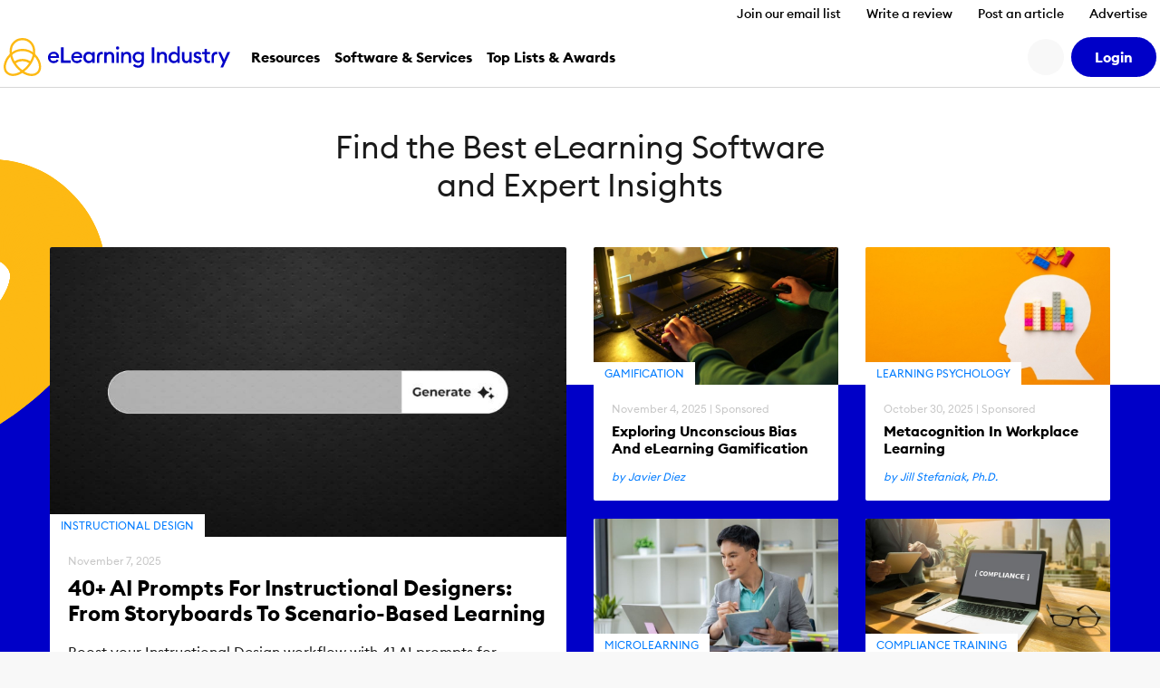

--- FILE ---
content_type: text/css
request_url: https://cdn.elearningindustry.com/wp-content/themes/eli-2015/assets/css/homepage.css?id=b7a4239726afaa453664f4ecbaba3383
body_size: 3825
content:
.top-authors{font-size:1.6rem}@media screen and (max-width:969px){.top-authors .grid__cell{float:none;margin-bottom:0;margin-top:0;width:100%}.top-authors .grid__cell:first-of-type{margin-top:0}.top-authors .grid__cell:last-of-type{margin-bottom:0}}.top-authors__title{display:block;font-size:1.25em;margin-bottom:2em;text-transform:uppercase}.top-authors .top-authors__avatar{border-radius:100%;display:block;max-width:40px;overflow:hidden;text-align:center}.top-authors .top-authors__avatar img{background:#fff;display:block;height:auto;max-width:100%}.top-authors__post-title{line-height:1.1}.top-authors__author-name{color:#a5a5a5;display:block;font-size:.75em;font-style:oblique;margin-top:.5em}.top-authors__text{display:inline-block;font-size:1.5em;line-height:1.125;width:100%}.top-authors__btn{-webkit-box-sizing:border-box;box-sizing:border-box;font-size:1.7rem;margin-top:2em}@media screen and (max-width:969px){.top-authors__btn{margin:2.5em auto 0;max-width:32rem;text-align:left}}.webinars-archive,.zebra-stripe{background:#f6f6f6}.webinars-archive{font-size:1.6rem}.webinars-archive__container{-webkit-box-pack:justify;-ms-flex-pack:justify;-webkit-box-align:start;-ms-flex-align:start;align-items:flex-start;display:-webkit-box;display:-ms-flexbox;display:flex;-ms-flex-wrap:wrap;flex-wrap:wrap;justify-content:space-between}.webinars-archive__container.left{-webkit-box-pack:start;-ms-flex-pack:start;justify-content:flex-start}.webinars-archive__container.centered{-webkit-box-pack:center;-ms-flex-pack:center;justify-content:center}.webinars-archive__container.is-hidden{display:none}.webinars-archive__container.is-loading{padding-bottom:90px;position:relative}@-webkit-keyframes throbb{0%{opacity:.75;-webkit-transform:scale(0);transform:scale(0)}to{opacity:0;-webkit-transform:scale(1);transform:scale(1)}}@keyframes throbb{0%{opacity:.75;-webkit-transform:scale(0);transform:scale(0)}to{opacity:0;-webkit-transform:scale(1);transform:scale(1)}}.webinars-archive__container.is-loading:after{-webkit-animation:throbb 1s linear infinite;animation:throbb 1s linear infinite;background:#000;border-radius:100%;bottom:0;content:"";height:40px;left:50%;margin-left:-20px;position:absolute;width:40px}.webinars-archive__no-results{padding:3rem 0;text-align:center;width:100%}.webinars-archive__no-results i{display:block;font-size:56px}.webinars-archive__no-results.is-hidden{display:none}.webinars-archive__categories .category-item__link{display:inline-block;float:left;font-size:1.1em;padding:0 .8em .8em 0}.webinars-archive__categories .category-item__btn{background:#e5e5e5;border:none;color:#1a1a1a;cursor:pointer;display:inline-block;line-height:1;padding:1em;white-space:nowrap}.webinars-archive__categories .category-item__btn:hover{background:#007bff;color:#fff}.webinar-item{font-size:1.6rem}.webinar-item__box{-webkit-box-flex:0;background:#fff;border:1px solid rgba(0,0,0,.125);border-radius:.2rem;-webkit-box-sizing:border-box;box-sizing:border-box;-ms-flex:0 0 calc(33.33333% - 2em);flex:0 0 calc(33.33333% - 2em);margin-top:4rem}.webinar-item__box:first-of-type,.webinar-item__box:nth-of-type(2),.webinar-item__box:nth-of-type(3){margin-top:0}.webinar-item__box:only-child{-webkit-box-flex:0;-ms-flex:0 0 33.3333333333%;flex:0 0 33.3333333333%}.centered .webinar-item__box,.left .webinar-item__box{margin-right:2em}.webinar-item__box:hover{-webkit-box-shadow:0 0 5px 0 rgba(0,0,0,.125);box-shadow:0 0 5px 0 rgba(0,0,0,.125)}@media screen and (min-width:600px)and (max-width:939px){.webinar-item__box{-webkit-box-flex:0;-ms-flex:0 0 calc(50% - 1em);flex:0 0 calc(50% - 1em);margin-bottom:2em}.webinar-item__box:last-child{margin-bottom:0}}@media screen and (max-width:599px){.webinar-item__box{-webkit-box-flex:0;-ms-flex:0 0 100%;flex:0 0 100%;margin:0 auto 2em}.webinar-item__box:last-child{margin-bottom:0}}.webinar-item__image{background:#f6f6f6;display:block;height:0;overflow:hidden;padding-top:55.56%;position:relative;width:100%}.webinar-item__image img{-webkit-box-sizing:border-box;box-sizing:border-box;display:block;height:100%;left:50%;max-width:none;position:absolute;top:0;-webkit-transform:translateX(-50%);transform:translateX(-50%);width:auto}.webinar-item__content-container{font-size:1.6rem;padding:1.2em}.webinar-item__date-time{display:block;font-size:1.4rem;text-transform:uppercase}.webinar-item__date-time.upcoming{color:#ff8600}.webinar-item__category{color:#007bff;display:block;font-size:.688em;margin-top:1.455em;text-transform:uppercase}.webinar-item__title{display:block;font-size:1.125em;font-weight:700;margin-top:.5em}.webinar-item__content-container-bottom{-webkit-box-pack:justify;-ms-flex-pack:justify;-webkit-box-align:center;-ms-flex-align:center;align-items:center;display:-webkit-box;display:-ms-flexbox;display:flex;-ms-flex-wrap:wrap;flex-wrap:wrap;justify-content:space-between;margin-top:1em}.webinar-item__presenter-name{-webkit-box-flex:0;-ms-flex-item-align:center;align-self:center;color:#0000c8;-ms-flex:0 0 40%;flex:0 0 40%;font-size:.875em}.webinar-item__button{font-size:.875em;padding:.75em 1em;text-transform:uppercase}.c-article__imageLink{background:#f6f6f6}.c-article__imageLink--horizontal:before{content:"";display:block;padding-top:56.25%}.c-article__imageLink--horizontal img{border:0;bottom:0;height:100%;left:0;position:absolute;top:0;width:100%}@media(min-width:768px){.c-article__imageLink--horizontal:before{display:none}.c-article__imageLink--horizontal img{height:101%;left:50%;max-width:640px;top:50%;-webkit-transform:translate(-50%,-50%);transform:translate(-50%,-50%);width:auto}.c-article__imageLink--horizontal img:hover{-webkit-transform:translate(-50%,-50%) scale(1.025);transform:translate(-50%,-50%) scale(1.025)}}.c-article__category{bottom:0;left:0}.c-article__editorChoice img{max-width:1.875em}.icon:before{-webkit-font-smoothing:antialiased;display:inline-block;text-rendering:auto}.is-editors-choice{-webkit-box-align:center;-ms-flex-align:center;align-items:center;display:-webkit-box;display:-ms-flexbox;display:flex;-ms-flex-wrap:wrap;flex-wrap:wrap;font-size:1.5rem;margin-bottom:.5em}.is-editors-choice img{max-width:1.875em;width:100%}.is-editors-choice__text{color:#ff8600;font-size:.875em;font-weight:500;margin-left:.5em}.articles-archive{font-size:1.6rem}.articles-archive__title{display:block;font-size:1.5em;margin-bottom:3rem;text-transform:uppercase}.articles-archive__title .blue{color:#007bff;text-transform:none}@media screen and (max-width:768px){.articles-archive__title{text-align:center}}.articles-archive__title a{color:#007bff}.articles-archive__title a:hover{text-decoration:underline}.article{-webkit-box-shadow:0 0 12px hsla(0,0%,90%,.5);box-shadow:0 0 12px hsla(0,0%,90%,.5);font-size:1.6rem;overflow:hidden}.article__image{background:#f6f6f6;border-left:4px solid #ff8600;display:block;height:0;overflow:hidden;padding-top:55.4%;position:relative;width:100%}.article__image img{-webkit-box-sizing:border-box;box-sizing:border-box;display:block;left:50%;position:absolute;top:0;-webkit-transform:translateX(-50%);transform:translateX(-50%);-webkit-transition:all .36s ease;transition:all .36s ease}.article__image img:hover{-webkit-transform:translateX(-50%) scale(1.05);transform:translateX(-50%) scale(1.05)}.article__content{padding:1em}.article__container{overflow:hidden;position:relative}.article__category{background-color:#fff;bottom:0;font-size:.75em;left:0;margin-left:4px;padding:.6em 1em;position:absolute}.article__category .category-link{text-transform:uppercase}.article__date{color:#a5a5a5;display:block;font-size:.75em;margin-bottom:.75em}.article__title{color:#007bff;display:block;line-height:1.1;margin-bottom:1em}.article__title--featured{font-size:1.5em}.article__title:hover{text-decoration:underline}.article__excerpt{font-weight:300;margin-bottom:1.75em}.article__author{display:block;font-size:.75em;font-style:oblique}@media screen and (max-width:768px){.article{display:block}}.editors-choice{font-size:1.6rem;position:relative}.editors-choice__container-bg{background:#f8f8f8 url(../images/editors-choice-text.png) center bottom -5px no-repeat;bottom:0;height:39%;left:0;position:absolute;width:100%}.editors-choice__badge{text-align:center}.editors-choice__badge img{max-width:200px;width:100%}.editors-choice__title{color:#6b00e8;display:block;font-size:1.4em;line-height:1;text-align:center}.editors-choice__author-image{border-radius:100%;display:block;height:55px;overflow:hidden;text-align:center;width:55px}@media screen and (max-width:1399px){.editors-choice{background-size:contain}}.events,.events__item{font-size:1.6rem}.events__item{border-spacing:0;-webkit-box-sizing:border-box;box-sizing:border-box;display:table;height:10em;margin-bottom:1.5em;min-height:11em;width:100%}.events__item:last-child{margin-bottom:0}@media screen and (max-width:979px){.events__item{font-size:1.4rem}}.events__calendar,.events__details{border:1px solid rgba(0,0,0,.08)}.events__details{border-bottom-right-radius:1em;border-top-right-radius:1em;-webkit-box-shadow:-10px 0 10px 4px hsla(0,0%,90%,.2);box-shadow:-10px 0 10px 4px hsla(0,0%,90%,.2);display:table-cell;font-size:1.125em;padding:0 1em;position:relative;text-align:center;vertical-align:middle;width:52%}@media screen and (max-width:1199px){.events__details{width:40%}}@media screen and (max-width:979px){.events__details{width:54%}}.events__calendar{border-radius:1em;-webkit-box-shadow:10px 0 10px 4px hsla(0,0%,90%,.2);box-shadow:10px 0 10px 4px hsla(0,0%,90%,.2);display:table-cell;position:relative;vertical-align:top}.events__calendar:before{border-left:2px dashed #fdb913;content:"";display:table-cell;height:80%;left:-2px;position:absolute;top:10%;width:2px}@media screen and (max-width:768px){.events__calendar{display:none}}.events__type,.events__type-container{position:relative}.events__type{background:#fdb913;border-bottom-left-radius:1em;border-top-left-radius:1em;-webkit-box-shadow:-10px 0 10px 4px hsla(0,0%,90%,.2);box-shadow:-10px 0 10px 4px hsla(0,0%,90%,.2);-webkit-box-sizing:border-box;box-sizing:border-box;color:#fff;display:table-cell;font-size:.925em;padding:.2em;text-align:center;text-transform:uppercase;vertical-align:middle;width:8%;z-index:1}.events__vertical-txt{left:50%;position:absolute;top:50%;-webkit-transform:translateX(-50%) translateY(-50%) rotate(-90deg);transform:translateX(-50%) translateY(-50%) rotate(-90deg)}.events__start-txt{color:#a5a5a5;font-style:oblique;margin-top:1em}.events__counter,.events__start-txt{display:inline-block;font-size:.8em;text-align:center;width:100%}.events__counter{margin-top:.6em}.events__count-block{margin-right:.6em}.events__count-block:last-child{margin-right:0}.events__number{display:inline-block;font-size:1.875em}.events__period{font-size:.75em;margin-top:.5em;text-transform:uppercase}.events__bullets{display:inline-block;font-size:1.6em;vertical-align:top}.events__date{background:#f8f8f8;display:block;font-size:.875em;margin-top:1.6em;padding:.8em;text-transform:uppercase}.events__archive{background:#fff;float:left;width:calc(100% - 490px)}@media screen and (max-width:979px){.events__archive{float:none;width:100%}}.events__sidebar{font-size:1.6rem;margin-left:calc(100% - 460px)}@media screen and (max-width:979px){.events__sidebar{display:inline-block;margin-left:0;margin-top:3em;width:100%}}@media screen and (max-width:768px){.events__sidebar{margin-top:0}}.events__container{margin-top:3.6rem}@media screen and (max-width:979px){.events__container{margin-top:1em;text-align:center}}.events__text{font-size:1.5em;line-height:1.125;margin-bottom:.75em}@media screen and (max-width:979px){.events__text{text-align:center}}@media screen and (max-width:768px){.events__text{margin-top:0}}.events__btn{-webkit-box-sizing:border-box;box-sizing:border-box;font-size:1.7rem}@media screen and (max-width:979px){.events__btn{float:none;margin:2.5em auto;max-width:25rem;text-align:left;width:100%}}@media screen and (max-width:399px){.events__btn{max-width:100%}}.find-partner{background:#fff url(../images/find-partner-homepage-bg.png) no-repeat 100% 0;font-size:1.6rem}.find-partner__main-title{font-size:3.6rem;margin-bottom:20px}@media screen and (max-width:899px){.find-partner__main-title{font-size:2.6rem;margin-top:0}}.find-partner__second-title{font-size:2rem;margin:40px 0}@media screen and (max-width:899px){.find-partner__second-title{font-size:1.6rem}}.find-partner__third-title{font-size:1.8rem;font-weight:700;line-height:140%;padding-top:40px}@media screen and (max-width:899px){.find-partner__third-title{font-size:1.6rem}}.find-partner__directory-categories{margin-top:3em}.find-partner__directory-categories-item{background:#fff;border:1px solid #e5e5e5;-webkit-box-sizing:border-box;box-sizing:border-box;margin:.5rem;padding:1em;position:relative;-webkit-transition:all .2s ease;transition:all .2s ease}.find-partner__directory-categories-item:hover{-webkit-transform:scale(1.02);transform:scale(1.02);z-index:1}.find-partner__directory-categories-item:after{color:#007bff;content:"";font-family:Font Awesome\ 7 Pro;font-size:28px;font-weight:300;position:absolute;right:.5em;top:50%;-webkit-transform:translateY(-50%);transform:translateY(-50%)}.find-partner__directory-categories-item .category-name{font-size:.875em;left:0;margin-left:calc(50px + 2em);max-width:50%;position:absolute;top:50%;-webkit-transform:translateY(-50%);transform:translateY(-50%);white-space:normal;width:100%}.find-partner__directory-categories-item .category-count{background:#e5e5e5;border-radius:.7em;color:#1a1a1a;display:block;font-size:1.6rem;height:25px;line-height:25px;position:absolute;right:2.5em;text-align:center;top:50%;-webkit-transform:translateY(-50%);transform:translateY(-50%);width:50px}@media screen and (max-width:449px){.find-partner__directory-categories-item .category-count{display:none}}.find-partner__directory-categories-item img{max-width:50px}.jobs,.jobs__item{display:block;font-size:1.6rem}.jobs__item{border:1px solid rgba(0,0,0,.08);border-left:4px solid #007bff;border-radius:.2rem;margin-bottom:1.5em;overflow:hidden;padding:1em 1.5em;position:relative;width:100%}.jobs__item:last-child{margin-bottom:0}.jobs__item:hover{-webkit-box-shadow:0 0 5px 0 rgba(0,0,0,.125);box-shadow:0 0 5px 0 rgba(0,0,0,.125)}.jobs__image{background:#fff;border:1px solid #e5e5e5;-webkit-box-sizing:border-box;box-sizing:border-box;display:block;float:left;height:0;margin-right:2em;overflow:hidden;padding:5em 0 0;position:relative;vertical-align:middle;width:5em}.jobs__image img{height:auto;left:50%;position:absolute;top:50%;-webkit-transform:translateX(-50%) translateY(-50%);transform:translateX(-50%) translateY(-50%);width:100%}@media screen and (max-width:768px){.jobs__image{display:none}}.jobs__location{color:#a5a5a5;display:block;float:right;margin-top:.5em}@media screen and (max-width:768px){.jobs__location{float:none}}.jobs__position{display:inline-block;font-size:1.5em;vertical-align:top}.jobs__company{color:#a5a5a5;display:block;margin-top:.8em}@media screen and (max-width:768px){.jobs__company{margin-top:0}}.jobs__item-type{clear:right;color:#007bff;display:block;float:right;font-size:.875em;margin:.5em 0 0 10em;padding:.5em 0 0;text-transform:uppercase}@media screen and (max-width:768px){.jobs__item-type{display:none}}.jobs__archive{float:left;width:calc(100% - 292px)}@media screen and (max-width:979px){.jobs__archive{float:none;width:100%}}.jobs__sidebar{font-size:1.6rem;margin-left:calc(100% - 262px)}@media screen and (max-width:979px){.jobs__sidebar{display:inline-block;margin-left:0;margin-top:3em;width:100%}}@media screen and (max-width:768px){.jobs__sidebar{margin-top:0}}@media screen and (max-width:969px){.jobs__container{text-align:center}}.jobs__text{display:inline-block;font-size:1.5em;line-height:1.125}@media screen and (max-width:969px){.jobs__text{text-align:center}}@media screen and (max-width:768px){.jobs__text{margin-top:2em}}.jobs__btn{-webkit-box-shadow:none;box-shadow:none;-webkit-box-sizing:border-box;box-sizing:border-box;font-size:1.7rem;margin-top:2em;width:100%}@media screen and (max-width:969px){.jobs__btn{margin:2.5em auto;max-width:32rem;max-width:100%;text-align:left}}.jobs__post-a-job{background:url(../images/post-a-job-homepage.png) no-repeat 0 0;-webkit-box-shadow:0 0 10px 4px hsla(0,0%,90%,.2);box-shadow:0 0 10px 4px hsla(0,0%,90%,.2);-webkit-box-sizing:border-box;box-sizing:border-box;color:#fff;font-size:1.6rem;margin-top:3em;padding:1em}.jobs__post-a-job .big-bold{color:#fff;font-weight:700;margin:6.5em 0 1em}.jobs__post-a-job .jobs__text{display:block}@media screen and (max-width:979px){.jobs__post-a-job{background-position:top;margin:3em auto 0}.jobs__post-a-job .jobs__btn{margin:1.5em auto 0}}.page-title{display:none}.c-front-page-title{font-size:3.5rem;max-width:600px}@media(max-width:767.98px){.c-front-page-title{font-size:2.5rem}}@media(max-width:575.98px){.c-front-page-title{font-size:2rem}}.c-front-page-articles{--font-page-articles-bg-top:200px;position:relative}.c-front-page-articles:before{background-color:#0000c8!important;content:"";height:calc(100% - var(--font-page-articles-bg-top));position:absolute;top:var(--font-page-articles-bg-top);width:100%}.c-front-page-articles__container{position:relative}.c-front-page-articles__container:before{content:url(../images/graphic.svg)}@media(max-width:991.98px){.c-front-page-articles__container:before{content:none}}.c-front-page-articles__container:before{left:0;position:absolute;top:-210px;-webkit-transform:scale(.8) translateX(-74%);transform:scale(.8) translateX(-74%)}.c-front-page-articles .articles-featured{position:relative;z-index:1}.press-releases{background:#f8f8f8;font-size:1.6rem}.press-releases .all-pr-items{-webkit-transition:margin 2s ease;transition:margin 2s ease}.press-releases .press-release{background:#fff;border-left:4px solid #fdb913;border-radius:.2rem;-webkit-box-sizing:border-box;box-sizing:border-box;float:left;margin-bottom:1.5em;overflow:hidden;padding:1em 1.5em;width:calc(50% - 1.5rem)}.press-releases .press-release:nth-child(odd){clear:left}.press-releases .press-release:nth-child(2n-1){margin-right:3rem}@media screen and (max-width:768px){.press-releases .press-release{width:100%}.press-releases .press-release:nth-child(n+1){clear:left}.press-releases .press-release:nth-child(n-1){margin-right:3rem}}.press-releases__date{color:#a5a5a5;display:block;font-size:.75em;margin-bottom:1em}.press-releases__title{display:block;font-size:1.25em;line-height:1.1}.press-releases__title:hover{text-decoration:underline}.press-releases__archive{float:right;height:440px;max-height:440px;overflow:hidden;width:calc(100% - 392px)}@media screen and (max-width:979px){.press-releases__archive{float:none;height:auto;width:100%}}.press-releases__sidebar{font-size:1.6rem;margin-right:calc(100% - 360px);position:relative}@media screen and (max-width:979px){.press-releases__sidebar{display:inline-block;margin-right:0;margin-top:2em;width:100%}}@media screen and (max-width:768px){.press-releases__sidebar{margin-top:0}}.press-releases__text{display:inline-block;font-size:2.75em;line-height:1.12}@media screen and (max-width:979px){.press-releases__text{font-size:2.2em;text-align:center;width:100%}}@media screen and (max-width:768px){.press-releases__text{font-size:1.9em;margin-top:1em}}.press-releases__btn{font-size:1.7rem;margin-top:2em}@media screen and (max-width:979px){.press-releases__btn{display:block;margin:2.5em auto;max-width:25rem;text-align:left}}.press-releases__all-link{color:#007bff;display:block;font-size:.875em;margin-top:3em;text-transform:uppercase}@media screen and (max-width:979px){.press-releases__all-link{text-align:center}}.press-releases__all-link:hover{text-decoration:underline}.resources{font-size:1.6rem}.resources.webinars{background:url(../images/webinars-bg-white.png) center bottom -5px no-repeat;background-size:980px auto}@media screen and (max-width:979px){.resources.webinars{background-size:contain}}@media screen and (max-width:899px){.resources.webinars{margin-bottom:0}}.resources.ebooks{background:url(../images/ebooks-bg.png) center bottom -5px no-repeat;background-size:980px auto}@media screen and (max-width:979px){.resources.ebooks{background-size:contain}}@media screen and (max-width:899px){.resources.ebooks{margin-bottom:0}}.resources__main{-webkit-box-pack:justify;-ms-flex-pack:justify;display:-webkit-box;display:-ms-flexbox;display:flex;-ms-flex-wrap:wrap;flex-wrap:wrap;justify-content:space-between;padding-bottom:6.5rem}.resources__item{-webkit-box-flex:0;-ms-flex:0 0 23%;flex:0 0 23%;margin:1em 0}@media screen and (max-width:859px){.resources__item{-webkit-box-flex:0;-ms-flex:0 0 48%;flex:0 0 48%;margin-bottom:2em;margin-right:0;text-align:center}}@media screen and (max-width:599px){.resources__item{-webkit-box-flex:0;-ms-flex:0 0 60%;flex:0 0 60%;margin:1em auto}}@media screen and (max-width:449px){.resources__item{-webkit-box-flex:0;-ms-flex:0 0 80%;flex:0 0 80%}}.resources__cover{border:1px solid rgba(0,0,0,.25);border-radius:4px;display:block;overflow:hidden;position:relative}.resources__cover img{display:block;width:100%}.resources__item-title{word-wrap:break-word;display:block;font-size:1.125em;margin-top:1em;white-space:normal}.resources__item-title:hover{text-decoration:underline}@media screen and (max-width:859px){.resources__item-title{font-size:1em;margin-top:.5em}}@media screen and (max-width:599px){.resources__item-title{font-size:1.3em}}@media screen and (max-width:399px){.top-authors__btn{margin:2.5em 0;width:100%}}@media screen and (max-width:969px){.top-authors__list{margin-bottom:0}}.webinars-archive__container{margin-top:3em;padding-bottom:6.5rem}


--- FILE ---
content_type: image/svg+xml
request_url: https://cdn.elearningindustry.com/wp-content/themes/eli-2015/assets/images/editors-choice-badge.svg
body_size: 4474
content:
<?xml version="1.0" encoding="utf-8"?>
<!-- Generator: Adobe Illustrator 22.1.0, SVG Export Plug-In . SVG Version: 6.00 Build 0)  -->
<svg version="1.1" id="Layer_1" xmlns="http://www.w3.org/2000/svg" xmlns:xlink="http://www.w3.org/1999/xlink" x="0px" y="0px"
     viewBox="0 0 600 600" style="enable-background:new 0 0 600 600;" xml:space="preserve">
<style type="text/css">
	.st0{fill:#FCB813;}
	.st1{fill:#0000C7;}
	.st2{fill:#0000C8;}
	.st3{clip-path:url(#SVGID_2_);fill:#00CEC8;}
	.st4{clip-path:url(#SVGID_4_);fill:#00CEC8;}
	.st5{fill:#FFCC00;}
</style>
    <g>
	<circle class="st2" cx="300" cy="303" r="276.3"/>
        <g>
		<defs>
			<circle id="SVGID_3_" cx="300" cy="303" r="276.3"/>
		</defs>
            <clipPath id="SVGID_2_">
			<use xlink:href="#SVGID_3_"  style="overflow:visible;"/>
		</clipPath>
            <path class="st3" d="M604,19.7c-24.7,37.1-53.1,71.5-84.9,102.1c-31.8,30.5-66.9,57.4-104.8,78.1c-18.9,10.3-38.5,19.1-58.4,25.9
			c-19.9,6.8-40.3,11.4-60.5,13.3c-20.2,2-40.1,1.1-58.8-2.9c-9.4-2.1-18.4-4.9-27.1-8.5c-8.6-3.7-16.8-8.1-24.6-13.2
			c-7.7-5.2-14.8-11.1-21.4-17.6c-6.5-6.6-12.5-13.8-17.8-21.5c-10.6-15.5-18.8-33.2-24.5-52.1c-5.8-18.9-9.2-38.9-10.5-59.3
			c-1.4-20.4-0.8-41.3,1.4-62.1c1.7-15.5,4.2-31,7.6-46.4c-2.8-0.5-6-0.8-9.5-0.8H62.6c-26.1,0-29.4,15.8-29.7,17.8
			c-0.8,7.6-1.5,15.2-2,22.8c-1.6,25.1-1.2,50.5,1.6,76c2.8,25.5,8.2,51,17,75.9c8.7,24.9,21.1,49.1,37.5,70.9
			c8.3,10.9,17.5,21.1,27.7,30.4c10.2,9.3,21.3,17.6,33,24.8c11.8,7.1,24.2,13.1,37.1,17.9c12.8,4.7,26.1,8.2,39.3,10.5
			c26.6,4.5,53.3,4.3,78.9,0.7c25.6-3.6,50.2-10.5,73.5-19.5c23.4-9,45.5-20.2,66.5-32.9c42-25.4,79.4-56.8,112.6-91.6
			c33.2-34.9,62.1-73.3,86.8-114.1L604,19.7z"/>
	</g>
        <g>
		<path class="st5" d="M107.1,343h26.2v8.9h-17v7.4h13.5v8.9h-13.5v7.4h17v8.9h-26.2V343z"/>
            <path class="st5" d="M135.5,369.9c0-8.3,5.9-15.2,13.5-15.2c3.9,0,6.8,2,7.9,3.6v-17.5h8.8v43.7h-8.8v-2.9c-1.2,1.6-4,3.6-7.9,3.6
			C141.3,385.1,135.5,378.1,135.5,369.9z M157.6,369.9c0-4.2-2.7-7.2-6.6-7.2s-6.6,3-6.6,7.2c0,4.2,2.7,7.2,6.6,7.2
			S157.6,374.1,157.6,369.9z"/>
            <path class="st5" d="M170.4,345.8c0-3,2.5-5.5,5.5-5.5c3.1,0,5.5,2.4,5.5,5.5c0,3-2.4,5.5-5.5,5.5
			C172.9,351.3,170.4,348.9,170.4,345.8z M171.5,355.3h8.8v29.2h-8.8V355.3z"/>
            <path class="st5" d="M189.2,373.8v-10.8h-5.8v-7.6h5.8v-8.1h8.8v8.1h8.2v7.6H198v9c0,3.5,1.5,5,5,5c1.3,0,2.3-0.2,3.2-0.5v7.8
			c-1.3,0.3-2.9,0.6-5.2,0.6C194.5,384.8,189.2,381.2,189.2,373.8z"/>
            <path class="st5" d="M208.1,369.9c0-8.6,6.9-15.2,15.3-15.2c8.4,0,15.3,6.6,15.3,15.2c0,8.6-6.9,15.2-15.3,15.2
			C215,385.1,208.1,378.4,208.1,369.9z M229.9,369.9c0-4.1-2.8-7-6.5-7c-3.7,0-6.5,2.9-6.5,7s2.8,7,6.5,7
			C227.1,376.9,229.9,374,229.9,369.9z"/>
            <path class="st5" d="M242.7,355.3h8.8v4.4c0.9-2.6,3.7-4.7,6.9-4.7c0.9,0,1.8,0.1,2.9,0.4v8.9c-1.3-0.5-2.5-0.7-3.9-0.7
			c-3.8,0-5.9,2.9-5.9,7.1v13.8h-8.8V355.3z"/>
            <path class="st5" d="M262,379.8l5.8-5.3c1.3,1.9,3.6,3,6.3,3c1.3,0,2.7-0.5,2.7-1.6c0-1-0.5-1.5-3.6-2.3l-1.9-0.5
			c-5.5-1.3-8.4-4.9-8.3-9.6c0.1-5.4,4.8-9,11.2-9c4.5,0,7.9,1.6,10.3,4.8l-5.7,4.7c-1.3-1.7-2.9-2.3-4.6-2.3
			c-1.1,0-2.4,0.4-2.4,1.5c0,0.6,0.2,1.5,2.4,2.1l2.7,0.7c5.3,1.4,8.6,4,8.6,9.2c0,5.7-5,9.7-11.4,9.7
			C269,385.1,264.7,383.4,262,379.8z"/>
            <path class="st5" d="M292.7,363.3h-5.1l4.4-9c-1.9-0.8-3.8-3-3.8-5.8c0-3.4,2.8-6.2,6.2-6.2c3.4,0,6.2,2.8,6.2,6.2
			c0,1.3-0.5,2.7-1.3,4L292.7,363.3z"/>
            <path class="st5" d="M314.1,363.7c0-11.8,9.6-21.4,21.4-21.4c8.6,0,15.8,4.5,19.4,11.3l-8.2,4.4c-2.3-4.1-6-6.8-11.2-6.8
			c-6.8,0-12.1,5.7-12.1,12.4c0,6.7,5.3,12.4,12.1,12.4c5.2,0,8.9-2.6,11.2-6.8l8.2,4.4c-3.6,6.8-10.7,11.3-19.4,11.3
			C323.7,385.1,314.1,375.5,314.1,363.7z"/>
            <path class="st5" d="M358.1,340.7h8.8v17.6c1.4-2,4.3-3.6,8.1-3.6c7.2,0,11.3,5.3,11.3,12.9v16.9h-8.8v-15.3c0-4-1.6-6.5-4.7-6.5
			c-3.3,0-5.9,2.4-5.9,7.6v14.2h-8.8V340.7z"/>
            <path class="st5" d="M389.9,369.9c0-8.6,6.9-15.2,15.3-15.2c8.4,0,15.3,6.6,15.3,15.2c0,8.6-6.9,15.2-15.3,15.2
			C396.9,385.1,389.9,378.4,389.9,369.9z M411.7,369.9c0-4.1-2.8-7-6.5-7c-3.7,0-6.5,2.9-6.5,7s2.8,7,6.5,7
			C408.9,376.9,411.7,374,411.7,369.9z"/>
            <path class="st5" d="M423.5,345.8c0-3,2.5-5.5,5.5-5.5c3.1,0,5.5,2.4,5.5,5.5c0,3-2.4,5.5-5.5,5.5
			C426,351.3,423.5,348.9,423.5,345.8z M424.6,355.3h8.8v29.2h-8.8V355.3z"/>
            <path class="st5" d="M437.4,369.9c0-8.9,6.9-15.2,15.5-15.2c6.1,0,11.4,3.4,13.9,8.5l-7.7,4.1c-1-2.5-3.3-4.4-6.2-4.4
			c-3.7,0-6.6,2.9-6.6,7s3,7,6.6,7c2.9,0,5.2-1.9,6.2-4.4l7.7,4.1c-2.5,5.1-7.9,8.5-13.9,8.5C444.3,385.1,437.4,378.8,437.4,369.9z"
            />
            <path class="st5" d="M468.4,369.9c0-8.7,6.5-15.2,15.3-15.2c7.7,0,14.5,4.8,14.5,14.2c0,0.8,0,1.7-0.2,3.1h-21.2
			c0.5,3.5,3.8,5.1,7.1,5.1c3.4,0,5.9-1.6,7.1-3.3l6.5,4.9c-2.7,3.8-7.6,6.4-13.7,6.4C475.3,385.1,468.4,379.3,468.4,369.9z
			 M477.1,366.2h12.4c-0.8-3.1-3.4-4.4-6-4.4C480.9,361.8,477.9,363,477.1,366.2z"/>
	</g>
        <g>
		<path class="st5" d="M218.1,426.3h2.3v7.4h9.5v-7.4h2.3v17.4h-2.3v-7.8h-9.5v7.8h-2.3V426.3z"/>
            <path class="st5" d="M240.7,431.2c1.8,0,3.5,1,4.3,2.1v-1.9h2.1v12.2H245v-1.9c-0.8,1.2-2.5,2.1-4.3,2.1c-3.4,0-6-2.9-6-6.4
			S237.3,431.2,240.7,431.2z M241,433.1c-2.5,0-4.2,2-4.2,4.4c0,2.5,1.7,4.4,4.2,4.4s4.2-2,4.2-4.4
			C245.2,435.1,243.5,433.1,241,433.1z"/>
            <path class="st5" d="M250.4,431.4h2.1v1.9c0.8-1.4,2.3-2.1,3.9-2.1c2.7,0,4.6,1.9,4.6,4.9v7.5H259v-7.2c0-2.1-1.2-3.3-2.9-3.3
			c-2,0-3.5,1.6-3.5,4.5v6.1h-2.1V431.4z"/>
            <path class="st5" d="M269.3,431.2c1.8,0,3.5,1,4.3,2.1v-8h2.1v18.4h-2.1v-1.9c-0.8,1.2-2.5,2.1-4.3,2.1c-3.4,0-6-2.9-6-6.4
			S265.9,431.2,269.3,431.2z M269.6,433.1c-2.5,0-4.2,2-4.2,4.4c0,2.5,1.7,4.4,4.2,4.4s4.2-2,4.2-4.4
			C273.8,435.1,272.1,433.1,269.6,433.1z"/>
            <path class="st5" d="M279,431.4h2.1v1.9c0.8-1.2,2.5-2.1,4.3-2.1c3.4,0,6,2.9,6,6.4s-2.6,6.4-6,6.4c-1.8,0-3.5-1-4.3-2.1v7H279
			V431.4z M285.1,433.1c-2.5,0-4.2,2-4.2,4.4c0,2.5,1.7,4.4,4.2,4.4s4.2-2,4.2-4.4C289.3,435.1,287.6,433.1,285.1,433.1z"/>
            <path class="st5" d="M294.9,428.2c-0.8,0-1.5-0.7-1.5-1.5c0-0.8,0.7-1.5,1.5-1.5c0.8,0,1.5,0.7,1.5,1.5
			C296.4,427.5,295.8,428.2,294.9,428.2z M293.9,431.4h2.1v12.2h-2.1V431.4z"/>
            <path class="st5" d="M304.8,443.9c-3.7,0-6.4-2.8-6.4-6.4s2.7-6.4,6.4-6.4c2.5,0,4.6,1.3,5.7,3.3l-1.8,1c-0.7-1.4-2.1-2.3-3.8-2.3
			c-2.5,0-4.3,2-4.3,4.4c0,2.4,1.7,4.4,4.3,4.4c1.8,0,3.1-1,3.8-2.3l1.8,1C309.4,442.6,307.3,443.9,304.8,443.9z"/>
            <path class="st5" d="M312.6,425.3h2.1v10.9l5.3-4.8h2.8l-6,5.4l7.4,6.8h-2.8l-6.6-6.1v6.1h-2.1V425.3z"/>
            <path class="st5" d="M329.8,431.2c3.2,0,5.8,2.2,5.8,6.1c0,0.2,0,0.4,0,0.6h-10c0.1,2.3,1.8,4,4.2,4c1.9,0,3.1-0.8,3.8-2.1
			l1.7,1.2c-1.1,1.8-3,2.9-5.5,2.9c-3.8,0-6.3-2.8-6.3-6.4C323.4,434,326,431.2,329.8,431.2z M325.7,436.3h7.8
			c-0.3-2-1.9-3.2-3.7-3.2C327.9,433,326.1,434.2,325.7,436.3z"/>
            <path class="st5" d="M343,431.2c1.8,0,3.5,1,4.3,2.1v-8h2.1v18.4h-2.1v-1.9c-0.8,1.2-2.5,2.1-4.3,2.1c-3.4,0-6-2.9-6-6.4
			S339.6,431.2,343,431.2z M343.3,433.1c-2.5,0-4.2,2-4.2,4.4c0,2.5,1.7,4.4,4.2,4.4c2.5,0,4.2-2,4.2-4.4
			C347.5,435.1,345.8,433.1,343.3,433.1z"/>
            <path class="st5" d="M360.2,443.7H358v-18.4h2.1v8c0.8-1.2,2.5-2.1,4.3-2.1c3.4,0,6,2.9,6,6.4s-2.6,6.4-6,6.4
			c-1.8,0-3.5-1-4.3-2.1V443.7z M364.1,433.1c-2.5,0-4.2,2-4.2,4.4c0,2.5,1.7,4.4,4.2,4.4c2.5,0,4.2-2,4.2-4.4
			C368.3,435.1,366.6,433.1,364.1,433.1z"/>
            <path class="st5" d="M373.5,448.8l2.7-5.8l-5.4-11.6h2.3l4.2,9.3l4.2-9.3h2.3l-8,17.4H373.5z"/>
	</g>
        <g>
		<path class="st5" d="M163.4,476.5c0-4.4,3.3-7.8,7.8-7.8c3.9,0,7.4,2.4,7.4,7.2c0,0.4,0,0.9-0.1,1.6h-10.8
			c0.3,1.8,1.9,2.6,3.6,2.6c1.7,0,3-0.8,3.6-1.7l3.3,2.5c-1.4,2-3.9,3.3-7,3.3C166.9,484.2,163.4,481.2,163.4,476.5z M167.8,474.6
			h6.3c-0.4-1.6-1.8-2.2-3.1-2.2C169.7,472.4,168.2,472.9,167.8,474.6z"/>
            <path class="st5" d="M180.7,462.8h4.7v16.6h8.7v4.5h-13.5V462.8z"/>
            <path class="st5" d="M194.8,476.5c0-4.4,3.3-7.8,7.8-7.8c3.9,0,7.4,2.4,7.4,7.2c0,0.4,0,0.9-0.1,1.6h-10.8
			c0.3,1.8,1.9,2.6,3.6,2.6c1.7,0,3-0.8,3.6-1.7l3.3,2.5c-1.4,2-3.9,3.3-7,3.3C198.3,484.2,194.8,481.2,194.8,476.5z M199.3,474.6
			h6.3c-0.4-1.6-1.8-2.2-3.1-2.2C201.2,472.4,199.6,472.9,199.3,474.6z"/>
            <path class="st5" d="M211.2,476.5c0-4.2,3-7.8,6.9-7.8c2,0,3.4,1,4,1.8V469h4.5v14.9h-4.5v-1.5c-0.6,0.8-2,1.8-4,1.8
			C214.2,484.2,211.2,480.7,211.2,476.5z M222.5,476.5c0-2.1-1.4-3.7-3.4-3.7c-2,0-3.4,1.5-3.4,3.7c0,2.1,1.4,3.7,3.4,3.7
			C221.1,480.1,222.5,478.6,222.5,476.5z"/>
            <path class="st5" d="M229.6,469h4.5v2.2c0.5-1.3,1.9-2.4,3.5-2.4c0.4,0,0.9,0,1.5,0.2v4.5c-0.7-0.2-1.3-0.4-2-0.4
			c-1.9,0-3,1.5-3,3.6v7h-4.5V469z"/>
            <path class="st5" d="M240.8,469h4.5v1.5c0.7-1,2.2-1.8,4.1-1.8c3.7,0,5.8,2.7,5.8,6.6v8.6h-4.5v-7.8c0-2-0.8-3.3-2.4-3.3
			c-1.7,0-3,1.2-3,3.9v7.2h-4.5V469z"/>
            <path class="st5" d="M257.4,464.2c0-1.5,1.3-2.8,2.8-2.8c1.6,0,2.8,1.2,2.8,2.8s-1.2,2.8-2.8,2.8
			C258.6,467,257.4,465.8,257.4,464.2z M257.9,469h4.5v14.9h-4.5V469z"/>
            <path class="st5" d="M265.4,469h4.5v1.5c0.7-1,2.2-1.8,4.1-1.8c3.7,0,5.8,2.7,5.8,6.6v8.6h-4.5v-7.8c0-2-0.8-3.3-2.4-3.3
			c-1.7,0-3,1.2-3,3.9v7.2h-4.5V469z"/>
            <path class="st5" d="M282.1,488.2l2.3-3.4c1.3,1.2,3,1.6,4.5,1.6c2.4,0,3.7-1.7,3.7-3.8v-0.8c-0.7,1-2.2,1.8-4,1.8
			c-3.8,0-7-3.3-7-7.5s3.1-7.5,7-7.5c1.8,0,3.4,0.8,4,1.8V469h4.5v13.6c0,5.5-3.5,7.8-8.1,7.8C286.6,490.4,283.9,489.8,282.1,488.2z
			 M293,476.2c0-2.1-1.6-3.4-3.4-3.4c-1.8,0-3.4,1.3-3.4,3.4c0,2.1,1.6,3.4,3.4,3.4C291.4,479.6,293,478.3,293,476.2z"/>
            <path class="st5" d="M306.3,462.8h4.7v21.1h-4.7V462.8z"/>
            <path class="st5" d="M314,469h4.5v1.5c0.7-1,2.2-1.8,4.1-1.8c3.7,0,5.8,2.7,5.8,6.6v8.6h-4.5v-7.8c0-2-0.8-3.3-2.4-3.3
			c-1.7,0-3,1.2-3,3.9v7.2H314V469z"/>
            <path class="st5" d="M330.3,476.5c0-4.2,3-7.8,6.9-7.8c2,0,3.4,1,4,1.8v-8.9h4.5v22.3h-4.5v-1.5c-0.6,0.8-2,1.8-4,1.8
			C333.3,484.2,330.3,480.7,330.3,476.5z M341.6,476.5c0-2.1-1.4-3.7-3.4-3.7c-2,0-3.4,1.5-3.4,3.7c0,2.1,1.4,3.7,3.4,3.7
			C340.2,480.1,341.6,478.6,341.6,476.5z"/>
            <path class="st5" d="M348.5,477.5V469h4.5v7.7c0,2.2,0.6,3.4,2.3,3.4c1.7,0,2.8-1.2,2.8-3.9V469h4.5v14.9H358v-1.5
			c-0.7,1-2,1.8-4,1.8C350.4,484.2,348.5,481.5,348.5,477.5z"/>
            <path class="st5" d="M364.4,481.5l3-2.7c0.7,1,1.8,1.5,3.2,1.5c0.7,0,1.4-0.2,1.4-0.8c0-0.5-0.3-0.8-1.8-1.2l-1-0.2
			c-2.8-0.7-4.3-2.5-4.2-4.9c0.1-2.8,2.5-4.6,5.7-4.6c2.3,0,4,0.8,5.2,2.5l-2.9,2.4c-0.7-0.9-1.5-1.2-2.3-1.2
			c-0.6,0-1.2,0.2-1.2,0.8c0,0.3,0.1,0.8,1.2,1.1l1.4,0.4c2.7,0.7,4.4,2,4.4,4.7c0,2.9-2.5,4.9-5.8,4.9
			C368,484.2,365.8,483.3,364.4,481.5z"/>
            <path class="st5" d="M379.7,478.4v-5.5h-3V469h3v-4.1h4.5v4.1h4.2v3.9h-4.2v4.6c0,1.8,0.7,2.5,2.5,2.5c0.7,0,1.2-0.1,1.6-0.3v4
			c-0.7,0.2-1.5,0.3-2.7,0.3C382.4,484.1,379.7,482.2,379.7,478.4z"/>
            <path class="st5" d="M390.4,469h4.5v2.2c0.5-1.3,1.9-2.4,3.5-2.4c0.4,0,0.9,0,1.5,0.2v4.5c-0.7-0.2-1.3-0.4-2-0.4
			c-1.9,0-3,1.5-3,3.6v7h-4.5V469z"/>
            <path class="st5" d="M402.9,490.1l3.1-7.1l-6.2-14h4.9l3.7,9.2l3.7-9.2h4.9l-9.2,21.1H402.9z"/>
            <path class="st5" d="M420,473.1h-2.6l2.2-4.6c-1-0.4-1.9-1.5-1.9-2.9c0-1.8,1.4-3.2,3.2-3.2s3.2,1.4,3.2,3.2c0,0.7-0.2,1.4-0.7,2
			L420,473.1z"/>
            <path class="st5" d="M424,481.5l3-2.7c0.7,1,1.8,1.5,3.2,1.5c0.7,0,1.4-0.2,1.4-0.8c0-0.5-0.3-0.8-1.8-1.2l-1-0.2
			c-2.8-0.7-4.3-2.5-4.2-4.9c0.1-2.8,2.5-4.6,5.7-4.6c2.3,0,4,0.8,5.2,2.5l-2.9,2.4c-0.7-0.9-1.5-1.2-2.3-1.2
			c-0.6,0-1.2,0.2-1.2,0.8c0,0.3,0.1,0.8,1.2,1.1l1.4,0.4c2.7,0.7,4.4,2,4.4,4.7c0,2.9-2.5,4.9-5.8,4.9
			C427.5,484.2,425.3,483.3,424,481.5z"/>
            <path class="st5" d="M254.8,502.7h13.4v4.5h-8.6v3.8h6.9v4.5h-6.9v3.8h8.6v4.5h-13.4V502.7z"/>
            <path class="st5" d="M269.3,516.4c0-4.2,3-7.8,6.9-7.8c2,0,3.4,1,4,1.8v-8.9h4.5v22.3h-4.5v-1.5c-0.6,0.8-2,1.8-4,1.8
			C272.3,524.2,269.3,520.6,269.3,516.4z M280.6,516.4c0-2.1-1.4-3.7-3.4-3.7s-3.4,1.5-3.4,3.7c0,2.1,1.4,3.7,3.4,3.7
			S280.6,518.5,280.6,516.4z"/>
            <path class="st5" d="M287.1,504.2c0-1.5,1.3-2.8,2.8-2.8c1.6,0,2.8,1.2,2.8,2.8s-1.2,2.8-2.8,2.8
			C288.4,507,287.1,505.7,287.1,504.2z M287.6,509h4.5v14.9h-4.5V509z"/>
            <path class="st5" d="M296.7,518.4v-5.5h-3V509h3v-4.1h4.5v4.1h4.2v3.9h-4.2v4.6c0,1.8,0.7,2.5,2.5,2.5c0.7,0,1.2-0.1,1.6-0.3v4
			c-0.7,0.2-1.5,0.3-2.7,0.3C299.3,524,296.7,522.2,296.7,518.4z"/>
            <path class="st5" d="M306.3,516.4c0-4.4,3.5-7.8,7.8-7.8s7.8,3.4,7.8,7.8s-3.5,7.8-7.8,7.8S306.3,520.8,306.3,516.4z M317.4,516.4
			c0-2.1-1.4-3.6-3.3-3.6s-3.3,1.5-3.3,3.6c0,2.1,1.4,3.6,3.3,3.6S317.4,518.5,317.4,516.4z"/>
            <path class="st5" d="M323.9,509h4.5v2.2c0.5-1.3,1.9-2.4,3.5-2.4c0.4,0,0.9,0,1.5,0.2v4.5c-0.7-0.2-1.3-0.4-2-0.4
			c-1.9,0-3,1.5-3,3.6v7h-4.5V509z"/>
            <path class="st5" d="M333.8,521.5l3-2.7c0.7,1,1.8,1.5,3.2,1.5c0.7,0,1.4-0.2,1.4-0.8c0-0.5-0.3-0.8-1.8-1.2l-1-0.2
			c-2.8-0.7-4.3-2.5-4.2-4.9c0.1-2.8,2.5-4.6,5.7-4.6c2.3,0,4,0.8,5.2,2.5l-2.9,2.4c-0.7-0.9-1.5-1.2-2.3-1.2
			c-0.6,0-1.2,0.2-1.2,0.8c0,0.3,0.1,0.8,1.2,1.1l1.4,0.4c2.7,0.7,4.4,2,4.4,4.7c0,2.9-2.5,4.9-5.8,4.9
			C337.3,524.2,335.1,523.3,333.8,521.5z"/>
	</g>
        <g>
		<path class="st0" d="M361.7,155.1c-2.2-12-8.8-24-18.7-33.9c-0.2-0.2-0.4-0.4-0.6-0.6l0,0c-0.1-0.1-0.2-0.2-0.4-0.3
			c2.1-15.9-1.6-30.6-11.8-40.8c-8.1-8.1-18.5-12.3-30.3-12.3c-11.6,0-22.3,4.4-30.3,12.3v0c-10.2,10.2-13.9,25.1-11.8,41
			c0,0-0.1,0.1-0.1,0.1l0,0c-0.3,0.3-0.6,0.5-0.8,0.8c-9.9,9.9-16.6,21.9-18.8,33.8c-2.3,12.4,0.5,23.3,7.8,30.6
			c5.7,5.7,13.6,8.5,22.5,8.5c9.9,0,20.9-3.5,31.1-10.4c10.3,7,21.3,10.6,31.3,10.6c8.9,0,17-2.9,22.8-8.6
			C361.1,178.5,364,167.5,361.7,155.1z M300,174.4c-2.8-2.2-7.4-5.9-10-8.4c-4.7-4.7-8.7-9.6-12.1-14.7c6.5-4.4,14.3-6.8,22.2-6.8
			c7.9,0,15.5,2.3,22,6.6c-3.4,5.2-7.5,10.2-12.2,14.8C307.5,168.6,302.8,172.3,300,174.4z M326.1,144.8c-7.7-5.1-16.6-7.7-25.9-7.7
			c-9.3,0-18.4,2.8-26.1,7.8c-4-7.2-6.7-14.5-8.1-21.6c0,0,0,0,0,0l0,0c0,0,0,0,0,0c9.4-8.1,21.4-12.5,34.2-12.5
			c12.9,0,24.6,4.3,34,12.3C332.8,130.2,330.1,137.6,326.1,144.8z M275.1,84.7c6.5-6.5,15.4-10.2,25-10.2c9.7,0,18.3,3.5,25,10.2
			c7.5,7.5,10.8,18.1,10.2,29.8c-10-7.2-22.2-11.2-35.1-11.2c-13,0-25.2,4-35.3,11.3C264.3,102.9,267.5,92.2,275.1,84.7z
			 M251.4,180.6c-5.5-5.5-7.6-14.1-5.7-24c1.7-9.4,6.7-18.9,14.2-27.2c3.9,14.5,12.3,29.3,25,41.9c2.3,2.3,6,5.4,8.9,7.6
			C277.8,188.9,260.6,189.8,251.4,180.6z M348.5,180.6c-9.3,9.3-26.5,8.5-42.4-1.4c2.9-2.3,6.8-5.5,9.2-7.9
			c12.7-12.7,21.2-27.6,25-42.1c7.4,8.2,12.3,17.8,14,27.2C356.2,166.4,354.1,175,348.5,180.6z"/>
	</g>
</g>
</svg>
